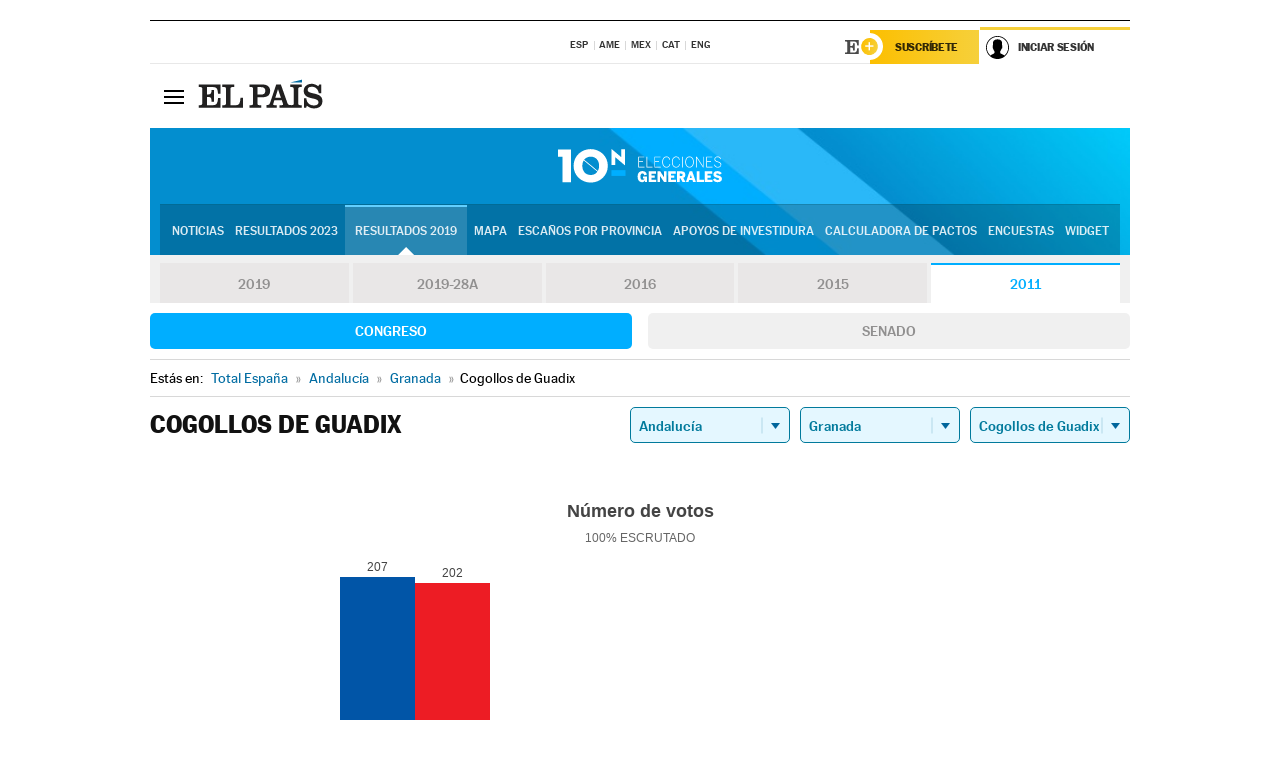

--- FILE ---
content_type: application/x-javascript
request_url: https://resultados.elpais.com/elecciones/2011/generales/congreso/01/18/49.js2
body_size: 147
content:
EPETjsonElectionsCallback({"porciento_escrutado":"100","votos":{"abstenciones":{"porcentaje":"24.68","cantidad":"156"},"blancos":{"porcentaje":"1.05","cantidad":"5"},"nulos":{"porcentaje":"0.42","cantidad":"2"},"contabilizados":{"porcentaje":"75.32","cantidad":"476"}},"ts":"0","tipo_sitio":"5","convocatoria":"2011","nombre_sitio":"Cogollos de Guadix","resultados":{"partido":[{"votos_porciento":"43.67","votos_numero":"207","id_partido":"127","nombre":"PP"},{"votos_porciento":"42.62","votos_numero":"202","id_partido":"136","nombre":"PSOE"},{"votos_porciento":"9.7","votos_numero":"46","id_partido":"86","nombre":"IULV-CA"},{"votos_porciento":"1.69","votos_numero":"8","id_partido":"168","nombre":"UPyD"},{"votos_porciento":"0.63","votos_numero":"3","id_partido":"39","nombre":"EQUO"},{"votos_porciento":"0.21","votos_numero":"1","id_partido":"150","nombre":"PUM+J"},{"votos_porciento":"0.21","votos_numero":"1","id_partido":"106","nombre":"PA"},{"votos_porciento":"0.21","votos_numero":"1","id_partido":"161","nombre":"U.C.E."}],"numero_partidos":"8"}});

--- FILE ---
content_type: application/x-javascript;charset=utf-8
request_url: https://smetrics.elpais.com/id?d_visid_ver=5.5.0&d_fieldgroup=A&mcorgid=2387401053DB208C0A490D4C%40AdobeOrg&mid=02284867488440005835966229326683700755&ts=1769054848255
body_size: -39
content:
{"mid":"02284867488440005835966229326683700755"}